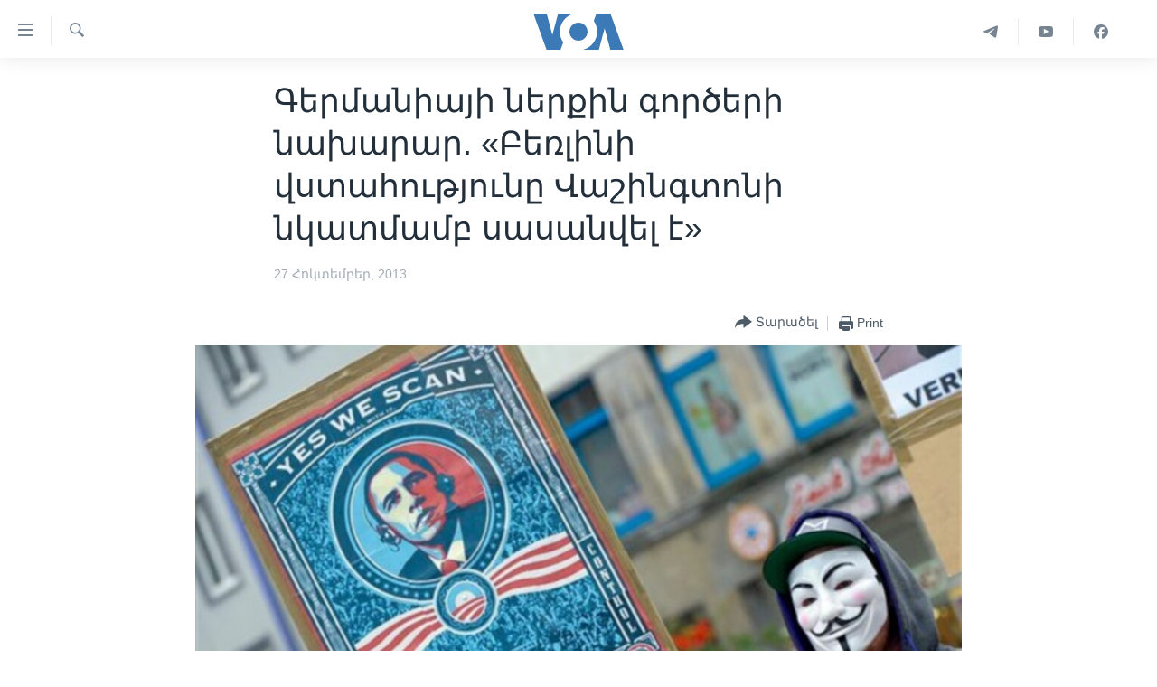

--- FILE ---
content_type: text/html; charset=utf-8
request_url: https://www.amerikayidzayn.com/a/germany-sharpens-us-spying-criticism/1777950.html
body_size: 9710
content:

<!DOCTYPE html>
<html lang="hy" dir="ltr" class="no-js">
<head>
<link href="/Content/responsive/VOA/hy-AM-VOA/VOA-hy-AM-VOA.css?&amp;av=0.0.0.0&amp;cb=310" rel="stylesheet"/>
<script src="https://tags.amerikayidzayn.com/voa-pangea/prod/utag.sync.js"></script> <script type='text/javascript' src='https://www.youtube.com/iframe_api' async></script>
<script type="text/javascript">
//a general 'js' detection, must be on top level in <head>, due to CSS performance
document.documentElement.className = "js";
var cacheBuster = "310";
var appBaseUrl = "/";
var imgEnhancerBreakpoints = [0, 144, 256, 408, 650, 1023, 1597];
var isLoggingEnabled = false;
var isPreviewPage = false;
var isLivePreviewPage = false;
if (!isPreviewPage) {
window.RFE = window.RFE || {};
window.RFE.cacheEnabledByParam = window.location.href.indexOf('nocache=1') === -1;
const url = new URL(window.location.href);
const params = new URLSearchParams(url.search);
// Remove the 'nocache' parameter
params.delete('nocache');
// Update the URL without the 'nocache' parameter
url.search = params.toString();
window.history.replaceState(null, '', url.toString());
} else {
window.addEventListener('load', function() {
const links = window.document.links;
for (let i = 0; i < links.length; i++) {
links[i].href = '#';
links[i].target = '_self';
}
})
}
// Iframe & Embed detection
var embedProperties = {};
try {
// Reliable way to check if we are in an iframe.
var isIframe = window.self !== window.top;
embedProperties.is_iframe = isIframe;
if (!isIframe) {
embedProperties.embed_context = "main";
} else {
// We are in an iframe. Let's try to access the parent.
// This access will only fail with strict cross-origin (without document.domain).
var parentLocation = window.top.location;
// The access succeeded. Now we explicitly compare the hostname.
if (window.location.hostname === parentLocation.hostname) {
embedProperties.embed_context = "embed_self";
} else {
// Hostname is different (e.g. different subdomain with document.domain)
embedProperties.embed_context = "embed_cross";
}
// Since the access works, we can safely get the details.
embedProperties.url_parent = parentLocation.href;
embedProperties.title_parent = window.top.document.title;
}
} catch (err) {
// We are in an iframe, and an error occurred, probably due to cross-origin restrictions.
embedProperties.is_iframe = true;
embedProperties.embed_context = "embed_cross";
// We cannot access the properties of window.top.
// `document.referrer` can sometimes provide the URL of the parent page.
// It is not 100% reliable, but it is the best we can do in this situation.
embedProperties.url_parent = document.referrer || null;
embedProperties.title_parent = null; // We can't get to the title in a cross-origin scenario.
}
var pwaEnabled = false;
var swCacheDisabled;
</script>
<meta charset="utf-8" />
<title>Գերմանիայի ներքին գործերի նախարար. &#171;Բեռլինի վստահությունը Վաշինգտոնի նկատմամբ սասանվել է&#187;</title>
<meta name="description" content="&#171;Bild am Sonntag&#187; պարբերականի համաձայն, ԱՄՆ-ի նախագահ Բարաք Օբամային ԱԱԳ-ը դեռևս 2010 թվականին էր ներկայացրել զեկույց կանցլեր Մերքելի հեռախուսազանգերի գաղտնալսումն իրականացնելու վերաբերյալ" />
<meta name="keywords" content="Germany, ամն, ամերիկայի ձայն, voa, usa, գերմանիա, Merkel, կանցլեր, մերքել, գաղտնալսումներ, chancellor, spying, wiretapping, քննադատություն, ներքին գործերի նախագարար" />
<meta name="viewport" content="width=device-width, initial-scale=1.0" />
<meta http-equiv="X-UA-Compatible" content="IE=edge" />
<meta name="robots" content="max-image-preview:large"><meta property="fb:pages" content="257834634268733" />
<meta name="msvalidate.01" content="3286EE554B6F672A6F2E608C02343C0E" /><meta name="yandex-verification" content="7b762fd1138c5e01" />
<link href="https://www.amerikayidzayn.com/a/germany-sharpens-us-spying-criticism/1777950.html" rel="canonical" />
<meta name="apple-mobile-web-app-title" content="&#171;Ամերիկայի Ձայն&#187;" />
<meta name="apple-mobile-web-app-status-bar-style" content="black" />
<meta name="apple-itunes-app" content="app-id=632618796, app-argument=//1777950.ltr" />
<meta content="Գերմանիայի ներքին գործերի նախարար. «Բեռլինի վստահությունը Վաշինգտոնի նկատմամբ սասանվել է»" property="og:title" />
<meta content="«Bild am Sonntag» պարբերականի համաձայն, ԱՄՆ-ի նախագահ Բարաք Օբամային ԱԱԳ-ը դեռևս 2010 թվականին էր ներկայացրել զեկույց կանցլեր Մերքելի հեռախուսազանգերի գաղտնալսումն իրականացնելու վերաբերյալ" property="og:description" />
<meta content="article" property="og:type" />
<meta content="https://www.amerikayidzayn.com/a/germany-sharpens-us-spying-criticism/1777950.html" property="og:url" />
<meta content="«Ամերիկայի Ձայն»" property="og:site_name" />
<meta content="https://www.facebook.com/pages/%D4%B1%D5%B4%D5%A5%D6%80%D5%AB%D5%AF%D5%A1%D5%B5%D5%AB-%D5%81%D5%A1%D5%B5%D5%B6/257834634268733" property="article:publisher" />
<meta content="https://gdb.voanews.com/61897ecc-bac2-4cbd-a83d-67977500cf80_cx0_cy4_cw0_w1200_h630.jpg" property="og:image" />
<meta content="1200" property="og:image:width" />
<meta content="630" property="og:image:height" />
<meta content="1279821722105030" property="fb:app_id" />
<meta content="summary_large_image" name="twitter:card" />
<meta content="@voaarmenian" name="twitter:site" />
<meta content="https://gdb.voanews.com/61897ecc-bac2-4cbd-a83d-67977500cf80_cx0_cy4_cw0_w1200_h630.jpg" name="twitter:image" />
<meta content="Գերմանիայի ներքին գործերի նախարար. «Բեռլինի վստահությունը Վաշինգտոնի նկատմամբ սասանվել է»" name="twitter:title" />
<meta content="«Bild am Sonntag» պարբերականի համաձայն, ԱՄՆ-ի նախագահ Բարաք Օբամային ԱԱԳ-ը դեռևս 2010 թվականին էր ներկայացրել զեկույց կանցլեր Մերքելի հեռախուսազանգերի գաղտնալսումն իրականացնելու վերաբերյալ" name="twitter:description" />
<link rel="amphtml" href="https://www.amerikayidzayn.com/amp/germany-sharpens-us-spying-criticism/1777950.html" />
<script type="application/ld+json">{"articleSection":"","isAccessibleForFree":true,"headline":"Գերմանիայի ներքին գործերի նախարար. «Բեռլինի վստահությունը Վաշինգտոնի նկատմամբ սասանվել է»","inLanguage":"hy-AM-VOA","keywords":"Germany, ամն, ամերիկայի ձայն, voa, usa, գերմանիա, Merkel, կանցլեր, մերքել, գաղտնալսումներ, chancellor, spying, wiretapping, քննադատություն, ներքին գործերի նախագարար","author":{"@type":"Person","name":"VOA"},"datePublished":"2013-10-27 14:41:46Z","dateModified":"2013-10-27 14:48:46Z","publisher":{"logo":{"width":512,"height":220,"@type":"ImageObject","url":"https://www.amerikayidzayn.com/Content/responsive/VOA/hy-AM-VOA/img/logo.png"},"@type":"NewsMediaOrganization","url":"https://www.amerikayidzayn.com","sameAs":["https://www.facebook.com/amerikayidzayn","https://www.instagram.com/amerikayidzayn/","https://www.youtube.com/c/Amerikayidzayn","https://t.me/Amerikayidzayn"],"name":"«Ամերիկայի Ձայն»","alternateName":""},"@context":"https://schema.org","@type":"NewsArticle","mainEntityOfPage":"https://www.amerikayidzayn.com/a/germany-sharpens-us-spying-criticism/1777950.html","url":"https://www.amerikayidzayn.com/a/germany-sharpens-us-spying-criticism/1777950.html","description":"«Bild am Sonntag» պարբերականի համաձայն, ԱՄՆ-ի նախագահ Բարաք Օբամային ԱԱԳ-ը դեռևս 2010 թվականին էր ներկայացրել զեկույց կանցլեր Մերքելի հեռախուսազանգերի գաղտնալսումն իրականացնելու վերաբերյալ","image":{"width":1080,"height":608,"@type":"ImageObject","url":"https://gdb.voanews.com/61897ecc-bac2-4cbd-a83d-67977500cf80_cx0_cy4_cw0_w1080_h608.jpg"},"name":"Գերմանիայի ներքին գործերի նախարար. «Բեռլինի վստահությունը Վաշինգտոնի նկատմամբ սասանվել է»"}</script>
<script src="/Scripts/responsive/infographics.b?v=dVbZ-Cza7s4UoO3BqYSZdbxQZVF4BOLP5EfYDs4kqEo1&amp;av=0.0.0.0&amp;cb=310"></script>
<script src="/Scripts/responsive/loader.b?v=C-JLefdHQ4ECvt5x4bMsJCTq2VRkcN8JUkP-IB-DzAI1&amp;av=0.0.0.0&amp;cb=310"></script>
<link rel="icon" type="image/svg+xml" href="/Content/responsive/VOA/img/webApp/favicon.svg" />
<link rel="alternate icon" href="/Content/responsive/VOA/img/webApp/favicon.ico" />
<link rel="apple-touch-icon" sizes="152x152" href="/Content/responsive/VOA/img/webApp/ico-152x152.png" />
<link rel="apple-touch-icon" sizes="144x144" href="/Content/responsive/VOA/img/webApp/ico-144x144.png" />
<link rel="apple-touch-icon" sizes="114x114" href="/Content/responsive/VOA/img/webApp/ico-114x114.png" />
<link rel="apple-touch-icon" sizes="72x72" href="/Content/responsive/VOA/img/webApp/ico-72x72.png" />
<link rel="apple-touch-icon-precomposed" href="/Content/responsive/VOA/img/webApp/ico-57x57.png" />
<link rel="icon" sizes="192x192" href="/Content/responsive/VOA/img/webApp/ico-192x192.png" />
<link rel="icon" sizes="128x128" href="/Content/responsive/VOA/img/webApp/ico-128x128.png" />
<meta name="msapplication-TileColor" content="#ffffff" />
<meta name="msapplication-TileImage" content="/Content/responsive/VOA/img/webApp/ico-144x144.png" />
<link rel="alternate" type="application/rss+xml" title="VOA - Top Stories [RSS]" href="/api/" />
<link rel="sitemap" type="application/rss+xml" href="/sitemap.xml" />
<script type="text/javascript">
var analyticsData = Object.assign(embedProperties, {url:"https://www.amerikayidzayn.com/a/germany-sharpens-us-spying-criticism/1777950.html",property_id:"451",article_uid:"1777950",page_title:"Գերմանիայի ներքին գործերի նախարար. «Բեռլինի վստահությունը Վաշինգտոնի նկատմամբ սասանվել է»",page_type:"article",content_type:"article",subcontent_type:"article",last_modified:"2013-10-27 14:48:46Z",pub_datetime:"2013-10-27 14:41:46Z",section:"article",english_section:"",byline:"",categories:"",tags:"germany;ամն;ամերիկայի ձայն;voa;usa;գերմանիա;merkel;կանցլեր;մերքել;գաղտնալսումներ;chancellor;spying;wiretapping;քննադատություն;ներքին գործերի նախագարար",domain:"www.amerikayidzayn.com",language:"Armenian",language_service:"VOA Armenian",platform:"web",copied:"no",copied_article:"",copied_title:"",runs_js:"Yes",cms_release:"8.45.0.0.310",enviro_type:"prod",slug:"germany-sharpens-us-spying-criticism",entity:"VOA",short_language_service:"ARM",platform_short:"W",page_name:"Գերմանիայի ներքին գործերի նախարար. «Բեռլինի վստահությունը Վաշինգտոնի նկատմամբ սասանվել է»"});
// Push Analytics data as GTM message (without "event" attribute and before GTM initialization)
window.dataLayer = window.dataLayer || [];
window.dataLayer.push(analyticsData);
</script>
<script type="text/javascript" data-cookiecategory="analytics">
var gtmEventObject = {event: 'page_meta_ready'};window.dataLayer = window.dataLayer || [];window.dataLayer.push(gtmEventObject);
var renderGtm = "true";
if (renderGtm === "true") {
(function(w,d,s,l,i){w[l]=w[l]||[];w[l].push({'gtm.start':new Date().getTime(),event:'gtm.js'});var f=d.getElementsByTagName(s)[0],j=d.createElement(s),dl=l!='dataLayer'?'&l='+l:'';j.async=true;j.src='//www.googletagmanager.com/gtm.js?id='+i+dl;f.parentNode.insertBefore(j,f);})(window,document,'script','dataLayer','GTM-N8MP7P');
}
</script>
</head>
<body class=" nav-no-loaded cc_theme pg-article pg-article--single-column print-lay-article use-sticky-share nojs-images ">
<noscript><iframe src="https://www.googletagmanager.com/ns.html?id=GTM-N8MP7P" height="0" width="0" style="display:none;visibility:hidden"></iframe></noscript> <script type="text/javascript" data-cookiecategory="analytics">
var gtmEventObject = {event: 'page_meta_ready'};window.dataLayer = window.dataLayer || [];window.dataLayer.push(gtmEventObject);
var renderGtm = "true";
if (renderGtm === "true") {
(function(w,d,s,l,i){w[l]=w[l]||[];w[l].push({'gtm.start':new Date().getTime(),event:'gtm.js'});var f=d.getElementsByTagName(s)[0],j=d.createElement(s),dl=l!='dataLayer'?'&l='+l:'';j.async=true;j.src='//www.googletagmanager.com/gtm.js?id='+i+dl;f.parentNode.insertBefore(j,f);})(window,document,'script','dataLayer','GTM-N8MP7P');
}
</script>
<!--Analytics tag js version start-->
<script type="text/javascript" data-cookiecategory="analytics">
var utag_data = Object.assign({}, analyticsData, {pub_year:"2013",pub_month:"10",pub_day:"27",pub_hour:"14",pub_weekday:"Sunday"});
if(typeof(TealiumTagFrom)==='function' && typeof(TealiumTagSearchKeyword)==='function') {
var utag_from=TealiumTagFrom();var utag_searchKeyword=TealiumTagSearchKeyword();
if(utag_searchKeyword!=null && utag_searchKeyword!=='' && utag_data["search_keyword"]==null) utag_data["search_keyword"]=utag_searchKeyword;if(utag_from!=null && utag_from!=='') utag_data["from"]=TealiumTagFrom();}
if(window.top!== window.self&&utag_data.page_type==="snippet"){utag_data.page_type = 'iframe';}
try{if(window.top!==window.self&&window.self.location.hostname===window.top.location.hostname){utag_data.platform = 'self-embed';utag_data.platform_short = 'se';}}catch(e){if(window.top!==window.self&&window.self.location.search.includes("platformType=self-embed")){utag_data.platform = 'cross-promo';utag_data.platform_short = 'cp';}}
(function(a,b,c,d){ a="https://tags.amerikayidzayn.com/voa-pangea/prod/utag.js"; b=document;c="script";d=b.createElement(c);d.src=a;d.type="text/java"+c;d.async=true; a=b.getElementsByTagName(c)[0];a.parentNode.insertBefore(d,a); })();
</script>
<!--Analytics tag js version end-->
<!-- Analytics tag management NoScript -->
<noscript>
<img style="position: absolute; border: none;" src="https://ssc.amerikayidzayn.com/b/ss/bbgprod,bbgentityvoa/1/G.4--NS/685040765?pageName=voa%3aarm%3aw%3aarticle%3a%d4%b3%d5%a5%d6%80%d5%b4%d5%a1%d5%b6%d5%ab%d5%a1%d5%b5%d5%ab%20%d5%b6%d5%a5%d6%80%d6%84%d5%ab%d5%b6%20%d5%a3%d5%b8%d6%80%d5%ae%d5%a5%d6%80%d5%ab%20%d5%b6%d5%a1%d5%ad%d5%a1%d6%80%d5%a1%d6%80.%20%c2%ab%d4%b2%d5%a5%d5%bc%d5%ac%d5%ab%d5%b6%d5%ab%20%d5%be%d5%bd%d5%bf%d5%a1%d5%b0%d5%b8%d6%82%d5%a9%d5%b5%d5%b8%d6%82%d5%b6%d5%a8%20%d5%8e%d5%a1%d5%b7%d5%ab%d5%b6%d5%a3%d5%bf%d5%b8%d5%b6%d5%ab%20%d5%b6%d5%af%d5%a1%d5%bf%d5%b4%d5%a1%d5%b4%d5%a2%20%d5%bd%d5%a1%d5%bd%d5%a1%d5%b6%d5%be%d5%a5%d5%ac%20%d5%a7%c2%bb&amp;c6=%d4%b3%d5%a5%d6%80%d5%b4%d5%a1%d5%b6%d5%ab%d5%a1%d5%b5%d5%ab%20%d5%b6%d5%a5%d6%80%d6%84%d5%ab%d5%b6%20%d5%a3%d5%b8%d6%80%d5%ae%d5%a5%d6%80%d5%ab%20%d5%b6%d5%a1%d5%ad%d5%a1%d6%80%d5%a1%d6%80.%20%c2%ab%d4%b2%d5%a5%d5%bc%d5%ac%d5%ab%d5%b6%d5%ab%20%d5%be%d5%bd%d5%bf%d5%a1%d5%b0%d5%b8%d6%82%d5%a9%d5%b5%d5%b8%d6%82%d5%b6%d5%a8%20%d5%8e%d5%a1%d5%b7%d5%ab%d5%b6%d5%a3%d5%bf%d5%b8%d5%b6%d5%ab%20%d5%b6%d5%af%d5%a1%d5%bf%d5%b4%d5%a1%d5%b4%d5%a2%20%d5%bd%d5%a1%d5%bd%d5%a1%d5%b6%d5%be%d5%a5%d5%ac%20%d5%a7%c2%bb&amp;v36=8.45.0.0.310&amp;v6=D=c6&amp;g=https%3a%2f%2fwww.amerikayidzayn.com%2fa%2fgermany-sharpens-us-spying-criticism%2f1777950.html&amp;c1=D=g&amp;v1=D=g&amp;events=event1,event52&amp;c16=voa%20armenian&amp;v16=D=c16&amp;ch=article&amp;c15=armenian&amp;v15=D=c15&amp;c4=article&amp;v4=D=c4&amp;c14=1777950&amp;v14=D=c14&amp;v20=no&amp;c17=web&amp;v17=D=c17&amp;mcorgid=518abc7455e462b97f000101%40adobeorg&amp;server=www.amerikayidzayn.com&amp;pageType=D=c4&amp;ns=bbg&amp;v29=D=server&amp;v25=voa&amp;v30=451&amp;v105=D=User-Agent " alt="analytics" width="1" height="1" /></noscript>
<!-- End of Analytics tag management NoScript -->
<!--*** Accessibility links - For ScreenReaders only ***-->
<section>
<div class="sr-only">
<h2>Մատչելի հղումներ</h2>
<ul>
<li><a href="#content" data-disable-smooth-scroll="1">անցնել հիմնական բովանդակությանը</a></li>
<li><a href="#navigation" data-disable-smooth-scroll="1">անցնել հիմնական բովանդակությանը</a></li>
<li><a href="#txtHeaderSearch" data-disable-smooth-scroll="1">հիմնական բովանդակություն</a></li>
</ul>
</div>
</section>
<div dir="ltr">
<div id="page">
<aside>
<div class="c-lightbox overlay-modal">
<div class="c-lightbox__intro">
<h2 class="c-lightbox__intro-title"></h2>
<button class="btn btn--rounded c-lightbox__btn c-lightbox__intro-next" title="Հաջորդ">
<span class="ico ico--rounded ico-chevron-forward"></span>
<span class="sr-only">Հաջորդ</span>
</button>
</div>
<div class="c-lightbox__nav">
<button class="btn btn--rounded c-lightbox__btn c-lightbox__btn--close" title="Փակել">
<span class="ico ico--rounded ico-close"></span>
<span class="sr-only">Փակել</span>
</button>
<button class="btn btn--rounded c-lightbox__btn c-lightbox__btn--prev" title="Նախորդ">
<span class="ico ico--rounded ico-chevron-backward"></span>
<span class="sr-only">Նախորդ</span>
</button>
<button class="btn btn--rounded c-lightbox__btn c-lightbox__btn--next" title="Հաջորդ">
<span class="ico ico--rounded ico-chevron-forward"></span>
<span class="sr-only">Հաջորդ</span>
</button>
</div>
<div class="c-lightbox__content-wrap">
<figure class="c-lightbox__content">
<span class="c-spinner c-spinner--lightbox">
<img src="/Content/responsive/img/player-spinner.png"
alt="please wait"
title="please wait" />
</span>
<div class="c-lightbox__img">
<div class="thumb">
<img src="" alt="" />
</div>
</div>
<figcaption>
<div class="c-lightbox__info c-lightbox__info--foot">
<span class="c-lightbox__counter"></span>
<span class="caption c-lightbox__caption"></span>
</div>
</figcaption>
</figure>
</div>
<div class="hidden">
<div class="content-advisory__box content-advisory__box--lightbox">
<span class="content-advisory__box-text">This image contains sensitive content which some people may find offensive or disturbing.</span>
<button class="btn btn--transparent content-advisory__box-btn m-t-md" value="text" type="button">
<span class="btn__text">
Click to reveal
</span>
</button>
</div>
</div>
</div>
<div class="print-dialogue">
<div class="container">
<h3 class="print-dialogue__title section-head">Print Options:</h3>
<div class="print-dialogue__opts">
<ul class="print-dialogue__opt-group">
<li class="form__group form__group--checkbox">
<input class="form__check " id="checkboxImages" name="checkboxImages" type="checkbox" checked="checked" />
<label for="checkboxImages" class="form__label m-t-md">Images</label>
</li>
<li class="form__group form__group--checkbox">
<input class="form__check " id="checkboxMultimedia" name="checkboxMultimedia" type="checkbox" checked="checked" />
<label for="checkboxMultimedia" class="form__label m-t-md">Multimedia</label>
</li>
</ul>
<ul class="print-dialogue__opt-group">
<li class="form__group form__group--checkbox">
<input class="form__check " id="checkboxEmbedded" name="checkboxEmbedded" type="checkbox" checked="checked" />
<label for="checkboxEmbedded" class="form__label m-t-md">Embedded Content</label>
</li>
<li class="form__group form__group--checkbox">
<input class="form__check " id="checkboxComments" name="checkboxComments" type="checkbox" />
<label for="checkboxComments" class="form__label m-t-md">Comments</label>
</li>
</ul>
</div>
<div class="print-dialogue__buttons">
<button class="btn btn--secondary close-button" type="button" title="Դադարեցնել">
<span class="btn__text ">Դադարեցնել</span>
</button>
<button class="btn btn-cust-print m-l-sm" type="button" title="Print">
<span class="btn__text ">Print</span>
</button>
</div>
</div>
</div>
<div class="ctc-message pos-fix">
<div class="ctc-message__inner">Link has been copied to clipboard</div>
</div>
</aside>
<div class="hdr-20 hdr-20--big">
<div class="hdr-20__inner">
<div class="hdr-20__max pos-rel">
<div class="hdr-20__side hdr-20__side--primary d-flex">
<label data-for="main-menu-ctrl" data-switcher-trigger="true" data-switch-target="main-menu-ctrl" class="burger hdr-trigger pos-rel trans-trigger" data-trans-evt="click" data-trans-id="menu">
<span class="ico ico-close hdr-trigger__ico hdr-trigger__ico--close burger__ico burger__ico--close"></span>
<span class="ico ico-menu hdr-trigger__ico hdr-trigger__ico--open burger__ico burger__ico--open"></span>
</label>
<div class="menu-pnl pos-fix trans-target" data-switch-target="main-menu-ctrl" data-trans-id="menu">
<div class="menu-pnl__inner">
<nav class="main-nav menu-pnl__item menu-pnl__item--first">
<ul class="main-nav__list accordeon" data-analytics-tales="false" data-promo-name="link" data-location-name="nav,secnav">
<li class="main-nav__item">
<a class="main-nav__item-name main-nav__item-name--link" href="http://m.amerikayidzayn.com/" title="ԳԼԽԱՎՈՐ ԷՋ" >ԳԼԽԱՎՈՐ ԷՋ</a>
</li>
<li class="main-nav__item">
<a class="main-nav__item-name main-nav__item-name--link" href="/p/7726.html" title="ԼՈՒՐԵՐ" data-item-name="news" >ԼՈՒՐԵՐ</a>
</li>
<li class="main-nav__item">
<a class="main-nav__item-name main-nav__item-name--link" href="/p/7523.html" title="ՍՓՅՈՒՌՔ" data-item-name="diaspora" >ՍՓՅՈՒՌՔ</a>
</li>
<li class="main-nav__item">
<a class="main-nav__item-name main-nav__item-name--link" href="/p/5920.html" title="ՏԵՍԱՆՅՈՒԹԵՐ" data-item-name="all-videos-by-topics" >ՏԵՍԱՆՅՈՒԹԵՐ</a>
</li>
<li class="main-nav__item accordeon__item" data-switch-target="menu-item-1918">
<label class="main-nav__item-name main-nav__item-name--label accordeon__control-label" data-switcher-trigger="true" data-for="menu-item-1918">
Ֆիլմեր
<span class="ico ico-chevron-down main-nav__chev"></span>
</label>
<div class="main-nav__sub-list">
<a class="main-nav__item-name main-nav__item-name--link main-nav__item-name--sub" href="/p/6916.html" title="Ֆիլմեր" data-item-name="films" >Ֆիլմեր</a>
<a class="main-nav__item-name main-nav__item-name--link main-nav__item-name--sub" href="/p/7661.html" title="In English" data-item-name="in-english" >In English</a>
</div>
</li>
<li class="main-nav__item accordeon__item" data-switch-target="menu-item-1274">
<label class="main-nav__item-name main-nav__item-name--label accordeon__control-label" data-switcher-trigger="true" data-for="menu-item-1274">
ՄԵՐ ՄԱՍԻՆ
<span class="ico ico-chevron-down main-nav__chev"></span>
</label>
<div class="main-nav__sub-list">
<a class="main-nav__item-name main-nav__item-name--link main-nav__item-name--sub" href="/p/5187.html" title="ՄԵՐ ՄԱՍԻՆ" data-item-name="about-responsive" >ՄԵՐ ՄԱՍԻՆ</a>
<a class="main-nav__item-name main-nav__item-name--link main-nav__item-name--sub" href="/p/5186.html" title="&#171;Ամերիկայի Ձայն&#187;-ի կանոնադրություն" data-item-name="voa-charter-responsive" >&#171;Ամերիկայի Ձայն&#187;-ի կանոնադրություն</a>
<a class="main-nav__item-name main-nav__item-name--link main-nav__item-name--sub" href="/p/3814.html" title="ԿԱՊ ՄԵԶ ՀԵՏ" data-item-name="contact-us-section" >ԿԱՊ ՄԵԶ ՀԵՏ</a>
</div>
</li>
<li class="main-nav__item">
<a class="main-nav__item-name main-nav__item-name--link" href="/p/8539.html" title="Ուկրաինական պատերազմ" data-item-name="ukraine-war" >Ուկրաինական պատերազմ</a>
</li>
</ul>
</nav>
<div class="menu-pnl__item">
<a href="https://learningenglish.voanews.com/" class="menu-pnl__item-link" alt="Learning English">Learning English</a>
</div>
<div class="menu-pnl__item menu-pnl__item--social">
<h5 class="menu-pnl__sub-head">Հետեւեք մեզ</h5>
<a href="https://www.facebook.com/amerikayidzayn" title="Հետևեք մեզ Facebook-ում" data-analytics-text="follow_on_facebook" class="btn btn--rounded btn--social-inverted menu-pnl__btn js-social-btn btn-facebook" target="_blank" rel="noopener">
<span class="ico ico-facebook-alt ico--rounded"></span>
</a>
<a href="https://www.youtube.com/c/Amerikayidzayn" title="Հետևեք մեզ Youtube-ում" data-analytics-text="follow_on_youtube" class="btn btn--rounded btn--social-inverted menu-pnl__btn js-social-btn btn-youtube" target="_blank" rel="noopener">
<span class="ico ico-youtube ico--rounded"></span>
</a>
</div>
<div class="menu-pnl__item">
<a href="/navigation/allsites" class="menu-pnl__item-link">
<span class="ico ico-languages "></span>
Լեզուներ
</a>
</div>
</div>
</div>
<label data-for="top-search-ctrl" data-switcher-trigger="true" data-switch-target="top-search-ctrl" class="top-srch-trigger hdr-trigger">
<span class="ico ico-close hdr-trigger__ico hdr-trigger__ico--close top-srch-trigger__ico top-srch-trigger__ico--close"></span>
<span class="ico ico-search hdr-trigger__ico hdr-trigger__ico--open top-srch-trigger__ico top-srch-trigger__ico--open"></span>
</label>
<div class="srch-top srch-top--in-header" data-switch-target="top-search-ctrl">
<div class="container">
<form action="/s" class="srch-top__form srch-top__form--in-header" id="form-topSearchHeader" method="get" role="search"><label for="txtHeaderSearch" class="sr-only">Որոնել</label>
<input type="text" id="txtHeaderSearch" name="k" placeholder="Որոնել" accesskey="s" value="" class="srch-top__input analyticstag-event" onkeydown="if (event.keyCode === 13) { FireAnalyticsTagEventOnSearch('search', $dom.get('#txtHeaderSearch')[0].value) }" />
<button title="Որոնել" type="submit" class="btn btn--top-srch analyticstag-event" onclick="FireAnalyticsTagEventOnSearch('search', $dom.get('#txtHeaderSearch')[0].value) ">
<span class="ico ico-search"></span>
</button></form>
</div>
</div>
<a href="/" class="main-logo-link">
<img src="/Content/responsive/VOA/hy-AM-VOA/img/logo-compact.svg?cb=310" class="main-logo main-logo--comp" alt="site logo">
<img src="/Content/responsive/VOA/hy-AM-VOA/img/logo.svg?cb=310" class="main-logo main-logo--big" alt="site logo">
</a>
</div>
<div class="hdr-20__side hdr-20__side--secondary d-flex">
<a href="https://www.facebook.com/amerikayidzayn/" title="Facebook" class="hdr-20__secondary-item" data-item-name="custom1">
<span class="ico-custom ico-custom--1 hdr-20__secondary-icon"></span>
</a>
<a href="https://www.youtube.com/user/armvoa" title="YouTube" class="hdr-20__secondary-item" data-item-name="custom2">
<span class="ico-custom ico-custom--2 hdr-20__secondary-icon"></span>
</a>
<a href="https://t.me/Amerikayidzayn" title="Telegram" class="hdr-20__secondary-item" data-item-name="custom3">
<span class="ico-custom ico-custom--3 hdr-20__secondary-icon"></span>
</a>
<a href="/s" title="Որոնել" class="hdr-20__secondary-item hdr-20__secondary-item--search" data-item-name="search">
<span class="ico ico-search hdr-20__secondary-icon hdr-20__secondary-icon--search"></span>
</a>
<div class="srch-bottom">
<form action="/s" class="srch-bottom__form d-flex" id="form-bottomSearch" method="get" role="search"><label for="txtSearch" class="sr-only">Որոնել</label>
<input type="search" id="txtSearch" name="k" placeholder="Որոնել" accesskey="s" value="" class="srch-bottom__input analyticstag-event" onkeydown="if (event.keyCode === 13) { FireAnalyticsTagEventOnSearch('search', $dom.get('#txtSearch')[0].value) }" />
<button title="Որոնել" type="submit" class="btn btn--bottom-srch analyticstag-event" onclick="FireAnalyticsTagEventOnSearch('search', $dom.get('#txtSearch')[0].value) ">
<span class="ico ico-search"></span>
</button></form>
</div>
</div>
<img src="/Content/responsive/VOA/hy-AM-VOA/img/logo-print.gif?cb=310" class="logo-print" loading="lazy" alt="site logo">
<img src="/Content/responsive/VOA/hy-AM-VOA/img/logo-print_color.png?cb=310" class="logo-print logo-print--color" loading="lazy" alt="site logo">
</div>
</div>
</div>
<script>
if (document.body.className.indexOf('pg-home') > -1) {
var nav2In = document.querySelector('.hdr-20__inner');
var nav2Sec = document.querySelector('.hdr-20__side--secondary');
var secStyle = window.getComputedStyle(nav2Sec);
if (nav2In && window.pageYOffset < 150 && secStyle['position'] !== 'fixed') {
nav2In.classList.add('hdr-20__inner--big')
}
}
</script>
<div class="c-hlights c-hlights--breaking c-hlights--no-item" data-hlight-display="mobile,desktop">
<div class="c-hlights__wrap container p-0">
<div class="c-hlights__nav">
<a role="button" href="#" title="Նախորդ">
<span class="ico ico-chevron-backward m-0"></span>
<span class="sr-only">Նախորդ</span>
</a>
<a role="button" href="#" title="Հաջորդ">
<span class="ico ico-chevron-forward m-0"></span>
<span class="sr-only">Հաջորդ</span>
</a>
</div>
<span class="c-hlights__label">
<span class="">Breaking News</span>
<span class="switcher-trigger">
<label data-for="more-less-1" data-switcher-trigger="true" class="switcher-trigger__label switcher-trigger__label--more p-b-0" title="Ցույց տալ ավելին">
<span class="ico ico-chevron-down"></span>
</label>
<label data-for="more-less-1" data-switcher-trigger="true" class="switcher-trigger__label switcher-trigger__label--less p-b-0" title="Show less">
<span class="ico ico-chevron-up"></span>
</label>
</span>
</span>
<ul class="c-hlights__items switcher-target" data-switch-target="more-less-1">
</ul>
</div>
</div> <div id="content">
<main class="container">
<div class="hdr-container">
<div class="row">
<div class="col-xs-12 col-sm-12 col-md-10 col-md-offset-1">
<div class="row">
<div class="col-category col-xs-12 col-md-8 col-md-offset-2"></div><div class="col-title col-xs-12 col-md-8 col-md-offset-2"> <h1 class="title pg-title">
Գերմանիայի ներքին գործերի նախարար. &#171;Բեռլինի վստահությունը Վաշինգտոնի նկատմամբ սասանվել է&#187;
</h1>
</div><div class="col-publishing-details col-xs-12 col-md-8 col-md-offset-2"> <div class="publishing-details ">
<div class="published">
<span class="date" >
<time pubdate="pubdate" datetime="2013-10-27T18:41:46+04:00">
27 Հոկտեմբեր, 2013
</time>
</span>
</div>
</div>
</div><div class="col-xs-12 col-md-8 col-md-offset-2"> <div class="col-article-tools pos-rel article-share">
<div class="col-article-tools__end">
<div class="share--box">
<div class="sticky-share-container" style="display:none">
<div class="container">
<a href="https://www.amerikayidzayn.com" id="logo-sticky-share">&nbsp;</a>
<div class="pg-title pg-title--sticky-share">
Գերմանիայի ներքին գործերի նախարար. &#171;Բեռլինի վստահությունը Վաշինգտոնի նկատմամբ սասանվել է&#187;
</div>
<div class="sticked-nav-actions">
<!--This part is for sticky navigation display-->
<p class="buttons link-content-sharing p-0 ">
<button class="btn btn--link btn-content-sharing p-t-0 " id="btnContentSharing" value="text" role="Button" type="" title="More options">
<span class="ico ico-share ico--l"></span>
<span class="btn__text ">
Տարածել
</span>
</button>
</p>
<aside class="content-sharing js-content-sharing js-content-sharing--apply-sticky content-sharing--sticky"
role="complementary"
data-share-url="https://www.amerikayidzayn.com/a/germany-sharpens-us-spying-criticism/1777950.html" data-share-title="Գերմանիայի ներքին գործերի նախարար. &#171;Բեռլինի վստահությունը Վաշինգտոնի նկատմամբ սասանվել է&#187;" data-share-text="&#171;Bild am Sonntag&#187; պարբերականի համաձայն, ԱՄՆ-ի նախագահ Բարաք Օբամային ԱԱԳ-ը դեռևս 2010 թվականին էր ներկայացրել զեկույց կանցլեր Մերքելի հեռախուսազանգերի գաղտնալսումն իրականացնելու վերաբերյալ">
<div class="content-sharing__popover">
<h6 class="content-sharing__title">Տարածել</h6>
<button href="#close" id="btnCloseSharing" class="btn btn--text-like content-sharing__close-btn">
<span class="ico ico-close ico--l"></span>
</button>
<ul class="content-sharing__list">
<li class="content-sharing__item">
<div class="ctc ">
<input type="text" class="ctc__input" readonly="readonly">
<a href="" js-href="https://www.amerikayidzayn.com/a/germany-sharpens-us-spying-criticism/1777950.html" class="content-sharing__link ctc__button">
<span class="ico ico-copy-link ico--rounded ico--s"></span>
<span class="content-sharing__link-text">Copy link</span>
</a>
</div>
</li>
<li class="content-sharing__item">
<a href="https://facebook.com/sharer.php?u=https%3a%2f%2fwww.amerikayidzayn.com%2fa%2fgermany-sharpens-us-spying-criticism%2f1777950.html"
data-analytics-text="share_on_facebook"
title="Facebook" target="_blank"
class="content-sharing__link js-social-btn">
<span class="ico ico-facebook ico--rounded ico--s"></span>
<span class="content-sharing__link-text">Facebook</span>
</a>
</li>
<li class="content-sharing__item">
<a href="https://twitter.com/share?url=https%3a%2f%2fwww.amerikayidzayn.com%2fa%2fgermany-sharpens-us-spying-criticism%2f1777950.html&amp;text=%d4%b3%d5%a5%d6%80%d5%b4%d5%a1%d5%b6%d5%ab%d5%a1%d5%b5%d5%ab+%d5%b6%d5%a5%d6%80%d6%84%d5%ab%d5%b6+%d5%a3%d5%b8%d6%80%d5%ae%d5%a5%d6%80%d5%ab+%d5%b6%d5%a1%d5%ad%d5%a1%d6%80%d5%a1%d6%80.+%c2%ab%d4%b2%d5%a5%d5%bc%d5%ac%d5%ab%d5%b6%d5%ab+%d5%be%d5%bd%d5%bf%d5%a1%d5%b0%d5%b8%d6%82%d5%a9%d5%b5%d5%b8%d6%82%d5%b6%d5%a8+%d5%8e%d5%a1%d5%b7%d5%ab%d5%b6%d5%a3%d5%bf%d5%b8%d5%b6%d5%ab+%d5%b6%d5%af%d5%a1%d5%bf%d5%b4%d5%a1%d5%b4%d5%a2+%d5%bd%d5%a1%d5%bd%d5%a1%d5%b6%d5%be%d5%a5%d5%ac+%d5%a7%c2%bb"
data-analytics-text="share_on_twitter"
title="Twitter" target="_blank"
class="content-sharing__link js-social-btn">
<span class="ico ico-twitter ico--rounded ico--s"></span>
<span class="content-sharing__link-text">Twitter</span>
</a>
</li>
<li class="content-sharing__item">
<a href="mailto:?body=https%3a%2f%2fwww.amerikayidzayn.com%2fa%2fgermany-sharpens-us-spying-criticism%2f1777950.html&amp;subject=Գերմանիայի ներքին գործերի նախարար. &#171;Բեռլինի վստահությունը Վաշինգտոնի նկատմամբ սասանվել է&#187;"
title="Email"
class="content-sharing__link ">
<span class="ico ico-email ico--rounded ico--s"></span>
<span class="content-sharing__link-text">Email</span>
</a>
</li>
</ul>
</div>
</aside>
</div>
</div>
</div>
<div class="links">
<p class="buttons link-content-sharing p-0 ">
<button class="btn btn--link btn-content-sharing p-t-0 " id="btnContentSharing" value="text" role="Button" type="" title="More options">
<span class="ico ico-share ico--l"></span>
<span class="btn__text ">
Տարածել
</span>
</button>
</p>
<aside class="content-sharing js-content-sharing " role="complementary"
data-share-url="https://www.amerikayidzayn.com/a/germany-sharpens-us-spying-criticism/1777950.html" data-share-title="Գերմանիայի ներքին գործերի նախարար. &#171;Բեռլինի վստահությունը Վաշինգտոնի նկատմամբ սասանվել է&#187;" data-share-text="&#171;Bild am Sonntag&#187; պարբերականի համաձայն, ԱՄՆ-ի նախագահ Բարաք Օբամային ԱԱԳ-ը դեռևս 2010 թվականին էր ներկայացրել զեկույց կանցլեր Մերքելի հեռախուսազանգերի գաղտնալսումն իրականացնելու վերաբերյալ">
<div class="content-sharing__popover">
<h6 class="content-sharing__title">Տարածել</h6>
<button href="#close" id="btnCloseSharing" class="btn btn--text-like content-sharing__close-btn">
<span class="ico ico-close ico--l"></span>
</button>
<ul class="content-sharing__list">
<li class="content-sharing__item">
<div class="ctc ">
<input type="text" class="ctc__input" readonly="readonly">
<a href="" js-href="https://www.amerikayidzayn.com/a/germany-sharpens-us-spying-criticism/1777950.html" class="content-sharing__link ctc__button">
<span class="ico ico-copy-link ico--rounded ico--l"></span>
<span class="content-sharing__link-text">Copy link</span>
</a>
</div>
</li>
<li class="content-sharing__item">
<a href="https://facebook.com/sharer.php?u=https%3a%2f%2fwww.amerikayidzayn.com%2fa%2fgermany-sharpens-us-spying-criticism%2f1777950.html"
data-analytics-text="share_on_facebook"
title="Facebook" target="_blank"
class="content-sharing__link js-social-btn">
<span class="ico ico-facebook ico--rounded ico--l"></span>
<span class="content-sharing__link-text">Facebook</span>
</a>
</li>
<li class="content-sharing__item">
<a href="https://twitter.com/share?url=https%3a%2f%2fwww.amerikayidzayn.com%2fa%2fgermany-sharpens-us-spying-criticism%2f1777950.html&amp;text=%d4%b3%d5%a5%d6%80%d5%b4%d5%a1%d5%b6%d5%ab%d5%a1%d5%b5%d5%ab+%d5%b6%d5%a5%d6%80%d6%84%d5%ab%d5%b6+%d5%a3%d5%b8%d6%80%d5%ae%d5%a5%d6%80%d5%ab+%d5%b6%d5%a1%d5%ad%d5%a1%d6%80%d5%a1%d6%80.+%c2%ab%d4%b2%d5%a5%d5%bc%d5%ac%d5%ab%d5%b6%d5%ab+%d5%be%d5%bd%d5%bf%d5%a1%d5%b0%d5%b8%d6%82%d5%a9%d5%b5%d5%b8%d6%82%d5%b6%d5%a8+%d5%8e%d5%a1%d5%b7%d5%ab%d5%b6%d5%a3%d5%bf%d5%b8%d5%b6%d5%ab+%d5%b6%d5%af%d5%a1%d5%bf%d5%b4%d5%a1%d5%b4%d5%a2+%d5%bd%d5%a1%d5%bd%d5%a1%d5%b6%d5%be%d5%a5%d5%ac+%d5%a7%c2%bb"
data-analytics-text="share_on_twitter"
title="Twitter" target="_blank"
class="content-sharing__link js-social-btn">
<span class="ico ico-twitter ico--rounded ico--l"></span>
<span class="content-sharing__link-text">Twitter</span>
</a>
</li>
<li class="content-sharing__item">
<a href="mailto:?body=https%3a%2f%2fwww.amerikayidzayn.com%2fa%2fgermany-sharpens-us-spying-criticism%2f1777950.html&amp;subject=Գերմանիայի ներքին գործերի նախարար. &#171;Բեռլինի վստահությունը Վաշինգտոնի նկատմամբ սասանվել է&#187;"
title="Email"
class="content-sharing__link ">
<span class="ico ico-email ico--rounded ico--l"></span>
<span class="content-sharing__link-text">Email</span>
</a>
</li>
</ul>
</div>
</aside>
<p class="link-print hidden-xs buttons p-0">
<button class="btn btn--link btn-print p-t-0" onclick="if (typeof FireAnalyticsTagEvent === 'function') {FireAnalyticsTagEvent({ on_page_event: 'print_story' });}return false" title="(CTRL+P)">
<span class="ico ico-print"></span>
<span class="btn__text">Print</span>
</button>
</p>
</div>
</div>
</div>
</div>
</div><div class="col-multimedia col-xs-12 col-md-10 col-md-offset-1"> <div class="cover-media">
<figure class="media-image js-media-expand">
<div class="img-wrap">
<div class="thumb thumb16_9">
<img src="https://gdb.voanews.com/61897ecc-bac2-4cbd-a83d-67977500cf80_cx0_cy4_cw0_w250_r1_s.jpg" alt="" />
</div>
</div>
</figure>
</div>
</div>
</div>
</div>
</div>
</div>
<div class="body-container">
<div class="row">
<div class="col-xs-12 col-sm-12 col-md-10 col-md-offset-1">
<div class="row">
<div class="col-xs-12 col-sm-12 col-md-8 col-lg-8 col-md-offset-2">
<div class="intro intro--bold" >
<p >&#171;Bild am Sonntag&#187; պարբերականի համաձայն, ԱՄՆ-ի նախագահ Բարաք Օբամային ԱԱԳ-ը դեռևս 2010 թվականին էր ներկայացրել զեկույց կանցլեր Մերքելի հեռախուսազանգերի գաղտնալսումն իրականացնելու վերաբերյալ</p>
</div>
<div id="article-content" class="content-floated-wrap fb-quotable">
<div class="wsw">
Գերմանիայում լույս տեսնող «Bild am Sonntag» պարբերականն այսօր հրապարակել է երկրի ներքին գործերի նախարար Հանս-Պետեր Ֆրիդրիխի խոսքը, որի համաձայն Միացյալ Նահանգներին կողմից կանցլեր Անգելա Մերքելի բջջային հեռախոսազանգերի գաղտնալսման մեղադրանքները «սասանել են Բեռլինի վստահությունը դաշնակից Վաշինգտոնի նկատմամբ»:<br />
<br />
Գերմանիայի ներքին գործերի նախարարը պարբերականին տված հարցազրույցում ասել է, որ «եթե ամերիկացիները Գերմանիայում են իրականացրել բջջային հեռախոսազանգերի գաղտնալսումը, ապա խախտել են Գերմանիայի օրենքը, ինչը Գերմանիայի ինքնիշխանության անընդունելի ոտնահարում է հանդիսանում»:<br />
<br />
Գերմանիայում ԱՄՆ-ի կողմից իրականացված գաղտնալսումների վերաբերյալ իր հոդվածում «Bild am Sonntag»-ը մեջ է բերում իր անունը բացահայտելուց հրաժարված ԱՄՆ-ի ԱԱԳ-ի պաշտոնյաներից մեկի խոսքը, որի համաձայն ԱՄՆ-ի նախագահ Բարաք Օբամային ԱԱԳ-ը դեռևս 2010 թվականին էր ներկայացրել զեկույց կանցլեր Մերքելի հեռախուսազանգերի գաղտնալսումն իրականացնելու վերաբերյալ:<br />
<br />
Ըստ «Bild am Sonntag»-ի աղբյուրի, նախագահ Օբաման թույլ էր տվել շարունակել ԱԱԳ-ի այս գործողությունները:<br />
<br />
ԱՄՆ-ի Սպիտակ տունը պնդում է, թե կանցլեր Մերքելի հեռախոսազանգերի գաղտնալսում չի իրականացվում, սակայն միաժամանակ որևէ մեկնաբանություն չի ներկայացրել այն մասին, թե արդյոք անցյալում նման գործողություններ ձեռնարկվել էին ԱՄՆ-ի ԱԱԳ-ի կողմից:
</div>
<div class="footer-toolbar">
<div class="share--box">
<div class="sticky-share-container" style="display:none">
<div class="container">
<a href="https://www.amerikayidzayn.com" id="logo-sticky-share">&nbsp;</a>
<div class="pg-title pg-title--sticky-share">
Գերմանիայի ներքին գործերի նախարար. &#171;Բեռլինի վստահությունը Վաշինգտոնի նկատմամբ սասանվել է&#187;
</div>
<div class="sticked-nav-actions">
<!--This part is for sticky navigation display-->
<p class="buttons link-content-sharing p-0 ">
<button class="btn btn--link btn-content-sharing p-t-0 " id="btnContentSharing" value="text" role="Button" type="" title="More options">
<span class="ico ico-share ico--l"></span>
<span class="btn__text ">
Տարածել
</span>
</button>
</p>
<aside class="content-sharing js-content-sharing js-content-sharing--apply-sticky content-sharing--sticky"
role="complementary"
data-share-url="https://www.amerikayidzayn.com/a/germany-sharpens-us-spying-criticism/1777950.html" data-share-title="Գերմանիայի ներքին գործերի նախարար. &#171;Բեռլինի վստահությունը Վաշինգտոնի նկատմամբ սասանվել է&#187;" data-share-text="&#171;Bild am Sonntag&#187; պարբերականի համաձայն, ԱՄՆ-ի նախագահ Բարաք Օբամային ԱԱԳ-ը դեռևս 2010 թվականին էր ներկայացրել զեկույց կանցլեր Մերքելի հեռախուսազանգերի գաղտնալսումն իրականացնելու վերաբերյալ">
<div class="content-sharing__popover">
<h6 class="content-sharing__title">Տարածել</h6>
<button href="#close" id="btnCloseSharing" class="btn btn--text-like content-sharing__close-btn">
<span class="ico ico-close ico--l"></span>
</button>
<ul class="content-sharing__list">
<li class="content-sharing__item">
<div class="ctc ">
<input type="text" class="ctc__input" readonly="readonly">
<a href="" js-href="https://www.amerikayidzayn.com/a/germany-sharpens-us-spying-criticism/1777950.html" class="content-sharing__link ctc__button">
<span class="ico ico-copy-link ico--rounded ico--s"></span>
<span class="content-sharing__link-text">Copy link</span>
</a>
</div>
</li>
<li class="content-sharing__item">
<a href="https://facebook.com/sharer.php?u=https%3a%2f%2fwww.amerikayidzayn.com%2fa%2fgermany-sharpens-us-spying-criticism%2f1777950.html"
data-analytics-text="share_on_facebook"
title="Facebook" target="_blank"
class="content-sharing__link js-social-btn">
<span class="ico ico-facebook ico--rounded ico--s"></span>
<span class="content-sharing__link-text">Facebook</span>
</a>
</li>
<li class="content-sharing__item">
<a href="https://twitter.com/share?url=https%3a%2f%2fwww.amerikayidzayn.com%2fa%2fgermany-sharpens-us-spying-criticism%2f1777950.html&amp;text=%d4%b3%d5%a5%d6%80%d5%b4%d5%a1%d5%b6%d5%ab%d5%a1%d5%b5%d5%ab+%d5%b6%d5%a5%d6%80%d6%84%d5%ab%d5%b6+%d5%a3%d5%b8%d6%80%d5%ae%d5%a5%d6%80%d5%ab+%d5%b6%d5%a1%d5%ad%d5%a1%d6%80%d5%a1%d6%80.+%c2%ab%d4%b2%d5%a5%d5%bc%d5%ac%d5%ab%d5%b6%d5%ab+%d5%be%d5%bd%d5%bf%d5%a1%d5%b0%d5%b8%d6%82%d5%a9%d5%b5%d5%b8%d6%82%d5%b6%d5%a8+%d5%8e%d5%a1%d5%b7%d5%ab%d5%b6%d5%a3%d5%bf%d5%b8%d5%b6%d5%ab+%d5%b6%d5%af%d5%a1%d5%bf%d5%b4%d5%a1%d5%b4%d5%a2+%d5%bd%d5%a1%d5%bd%d5%a1%d5%b6%d5%be%d5%a5%d5%ac+%d5%a7%c2%bb"
data-analytics-text="share_on_twitter"
title="Twitter" target="_blank"
class="content-sharing__link js-social-btn">
<span class="ico ico-twitter ico--rounded ico--s"></span>
<span class="content-sharing__link-text">Twitter</span>
</a>
</li>
<li class="content-sharing__item">
<a href="mailto:?body=https%3a%2f%2fwww.amerikayidzayn.com%2fa%2fgermany-sharpens-us-spying-criticism%2f1777950.html&amp;subject=Գերմանիայի ներքին գործերի նախարար. &#171;Բեռլինի վստահությունը Վաշինգտոնի նկատմամբ սասանվել է&#187;"
title="Email"
class="content-sharing__link ">
<span class="ico ico-email ico--rounded ico--s"></span>
<span class="content-sharing__link-text">Email</span>
</a>
</li>
</ul>
</div>
</aside>
</div>
</div>
</div>
<div class="links">
<p class="buttons link-content-sharing p-0 ">
<button class="btn btn--link btn-content-sharing p-t-0 " id="btnContentSharing" value="text" role="Button" type="" title="More options">
<span class="ico ico-share ico--l"></span>
<span class="btn__text ">
Տարածել
</span>
</button>
</p>
<aside class="content-sharing js-content-sharing " role="complementary"
data-share-url="https://www.amerikayidzayn.com/a/germany-sharpens-us-spying-criticism/1777950.html" data-share-title="Գերմանիայի ներքին գործերի նախարար. &#171;Բեռլինի վստահությունը Վաշինգտոնի նկատմամբ սասանվել է&#187;" data-share-text="&#171;Bild am Sonntag&#187; պարբերականի համաձայն, ԱՄՆ-ի նախագահ Բարաք Օբամային ԱԱԳ-ը դեռևս 2010 թվականին էր ներկայացրել զեկույց կանցլեր Մերքելի հեռախուսազանգերի գաղտնալսումն իրականացնելու վերաբերյալ">
<div class="content-sharing__popover">
<h6 class="content-sharing__title">Տարածել</h6>
<button href="#close" id="btnCloseSharing" class="btn btn--text-like content-sharing__close-btn">
<span class="ico ico-close ico--l"></span>
</button>
<ul class="content-sharing__list">
<li class="content-sharing__item">
<div class="ctc ">
<input type="text" class="ctc__input" readonly="readonly">
<a href="" js-href="https://www.amerikayidzayn.com/a/germany-sharpens-us-spying-criticism/1777950.html" class="content-sharing__link ctc__button">
<span class="ico ico-copy-link ico--rounded ico--l"></span>
<span class="content-sharing__link-text">Copy link</span>
</a>
</div>
</li>
<li class="content-sharing__item">
<a href="https://facebook.com/sharer.php?u=https%3a%2f%2fwww.amerikayidzayn.com%2fa%2fgermany-sharpens-us-spying-criticism%2f1777950.html"
data-analytics-text="share_on_facebook"
title="Facebook" target="_blank"
class="content-sharing__link js-social-btn">
<span class="ico ico-facebook ico--rounded ico--l"></span>
<span class="content-sharing__link-text">Facebook</span>
</a>
</li>
<li class="content-sharing__item">
<a href="https://twitter.com/share?url=https%3a%2f%2fwww.amerikayidzayn.com%2fa%2fgermany-sharpens-us-spying-criticism%2f1777950.html&amp;text=%d4%b3%d5%a5%d6%80%d5%b4%d5%a1%d5%b6%d5%ab%d5%a1%d5%b5%d5%ab+%d5%b6%d5%a5%d6%80%d6%84%d5%ab%d5%b6+%d5%a3%d5%b8%d6%80%d5%ae%d5%a5%d6%80%d5%ab+%d5%b6%d5%a1%d5%ad%d5%a1%d6%80%d5%a1%d6%80.+%c2%ab%d4%b2%d5%a5%d5%bc%d5%ac%d5%ab%d5%b6%d5%ab+%d5%be%d5%bd%d5%bf%d5%a1%d5%b0%d5%b8%d6%82%d5%a9%d5%b5%d5%b8%d6%82%d5%b6%d5%a8+%d5%8e%d5%a1%d5%b7%d5%ab%d5%b6%d5%a3%d5%bf%d5%b8%d5%b6%d5%ab+%d5%b6%d5%af%d5%a1%d5%bf%d5%b4%d5%a1%d5%b4%d5%a2+%d5%bd%d5%a1%d5%bd%d5%a1%d5%b6%d5%be%d5%a5%d5%ac+%d5%a7%c2%bb"
data-analytics-text="share_on_twitter"
title="Twitter" target="_blank"
class="content-sharing__link js-social-btn">
<span class="ico ico-twitter ico--rounded ico--l"></span>
<span class="content-sharing__link-text">Twitter</span>
</a>
</li>
<li class="content-sharing__item">
<a href="mailto:?body=https%3a%2f%2fwww.amerikayidzayn.com%2fa%2fgermany-sharpens-us-spying-criticism%2f1777950.html&amp;subject=Գերմանիայի ներքին գործերի նախարար. &#171;Բեռլինի վստահությունը Վաշինգտոնի նկատմամբ սասանվել է&#187;"
title="Email"
class="content-sharing__link ">
<span class="ico ico-email ico--rounded ico--l"></span>
<span class="content-sharing__link-text">Email</span>
</a>
</li>
</ul>
</div>
</aside>
<p class="link-print hidden-xs buttons p-0">
<button class="btn btn--link btn-print p-t-0" onclick="if (typeof FireAnalyticsTagEvent === 'function') {FireAnalyticsTagEvent({ on_page_event: 'print_story' });}return false" title="(CTRL+P)">
<span class="ico ico-print"></span>
<span class="btn__text">Print</span>
</button>
</p>
</div>
</div>
</div>
</div>
</div>
</div>
</div>
</div>
</div>
</main>
</div>
<footer role="contentinfo">
<div id="foot" class="foot">
<div class="container">
<div class="foot-nav collapsed" id="foot-nav">
<div class="menu">
<ul class="items">
<li class="socials block-socials">
<span class="handler" id="socials-handler">
Հետեւեք մեզ
</span>
<div class="inner">
<ul class="subitems follow">
<li>
<a href="https://www.facebook.com/amerikayidzayn" title="Հետևեք մեզ Facebook-ում" data-analytics-text="follow_on_facebook" class="btn btn--rounded js-social-btn btn-facebook" target="_blank" rel="noopener">
<span class="ico ico-facebook-alt ico--rounded"></span>
</a>
</li>
<li>
<a href="https://www.instagram.com/amerikayidzayn/" title="Հետևեք մեզ Instagram-ում" data-analytics-text="follow_on_instagram" class="btn btn--rounded js-social-btn btn-instagram" target="_blank" rel="noopener">
<span class="ico ico-instagram ico--rounded"></span>
</a>
</li>
<li>
<a href="https://www.youtube.com/c/Amerikayidzayn" title="Հետևեք մեզ Youtube-ում" data-analytics-text="follow_on_youtube" class="btn btn--rounded js-social-btn btn-youtube" target="_blank" rel="noopener">
<span class="ico ico-youtube ico--rounded"></span>
</a>
</li>
<li>
<a href="https://t.me/Amerikayidzayn" title="Follow us on Telegram" data-analytics-text="follow_on_telegram" class="btn btn--rounded js-social-btn btn-telegram" target="_blank" rel="noopener">
<span class="ico ico-telegram ico--rounded"></span>
</a>
</li>
<li>
<a href="/rssfeeds" title="RSS" data-analytics-text="follow_on_rss" class="btn btn--rounded js-social-btn btn-rss" >
<span class="ico ico-rss ico--rounded"></span>
</a>
</li>
<li>
<a href="/subscribe.html" title="Subscribe" data-analytics-text="follow_on_subscribe" class="btn btn--rounded js-social-btn btn-email" >
<span class="ico ico-email ico--rounded"></span>
</a>
</li>
</ul>
</div>
</li>
<li class="block-primary collapsed collapsible item">
<span class="handler">
ինֆորմացիոն
<span title="close tab" class="ico ico-chevron-up"></span>
<span title="open tab" class="ico ico-chevron-down"></span>
<span title="add" class="ico ico-plus"></span>
<span title="remove" class="ico ico-minus"></span>
</span>
<div class="inner">
<ul class="subitems">
<li class="subitem">
<a class="handler" href="/p/5187.html" title="Մեր մասին" >Մեր մասին</a>
</li>
<li class="subitem">
<a class="handler" href="/p/5186.html" title="&#171;Ամերիկայի Ձայն&#187;-ի կանոնադրություն" >&#171;Ամերիկայի Ձայն&#187;-ի կանոնադրություն</a>
</li>
<li class="subitem">
<a class="handler" href="https://www.voanews.com/section-508" title="Կայքի հասանելիություն" >Կայքի հասանելիություն</a>
</li>
<li class="subitem">
<a class="handler" href="HTTP://WWW.BBG.GOV" title="Կառավարիչների խորհուրդ" >Կառավարիչների խորհուրդ</a>
</li>
<li class="subitem">
<a class="handler" href="https://www.voanews.com/p/5338.html" title="Օգտագործման պայմանները և գաղտնիության ծանուցումը" >Օգտագործման պայմանները և գաղտնիության ծանուցումը</a>
</li>
</ul>
</div>
</li>
<li class="block-primary collapsed collapsible item">
<span class="handler">
Օգտակար հղումներ
<span title="close tab" class="ico ico-chevron-up"></span>
<span title="open tab" class="ico ico-chevron-down"></span>
<span title="add" class="ico ico-plus"></span>
<span title="remove" class="ico ico-minus"></span>
</span>
<div class="inner">
<ul class="subitems">
<li class="subitem">
<a class="handler" href="https://www.voanews.com" title="VOANews.com" >VOANews.com</a>
</li>
<li class="subitem">
<a class="handler" href="https://www.golosameriki.com/" title="&#171;Ամերիկայի Ձայն&#187;-ը՝ ռուսերեն" >&#171;Ամերիկայի Ձայն&#187;-ը՝ ռուսերեն</a>
</li>
<li class="subitem">
<a class="handler" href="http://www.bbgdirect.com/armenian" title="BBG Direct" >BBG Direct</a>
</li>
<li class="subitem">
<a class="handler" href="https://editorials.voa.gov/z/6200" title="ԱՄՆ-ի պաշտոնական դիրքորոշումը" >ԱՄՆ-ի պաշտոնական դիրքորոշումը</a>
</li>
</ul>
</div>
</li>
</ul>
</div>
</div>
<div class="foot__item foot__item--copyrights">
<p class="copyright"></p>
</div>
</div>
</div>
</footer> </div>
</div>
<script defer src="/Scripts/responsive/serviceWorkerInstall.js?cb=310"></script>
<script type="text/javascript">
// opera mini - disable ico font
if (navigator.userAgent.match(/Opera Mini/i)) {
document.getElementsByTagName("body")[0].className += " can-not-ff";
}
// mobile browsers test
if (typeof RFE !== 'undefined' && RFE.isMobile) {
if (RFE.isMobile.any()) {
document.getElementsByTagName("body")[0].className += " is-mobile";
}
else {
document.getElementsByTagName("body")[0].className += " is-not-mobile";
}
}
</script>
<script src="/conf.js?x=310" type="text/javascript"></script>
<div class="responsive-indicator">
<div class="visible-xs-block">XS</div>
<div class="visible-sm-block">SM</div>
<div class="visible-md-block">MD</div>
<div class="visible-lg-block">LG</div>
</div>
<script type="text/javascript">
var bar_data = {
"apiId": "1777950",
"apiType": "1",
"isEmbedded": "0",
"culture": "hy-AM-VOA",
"cookieName": "cmsLoggedIn",
"cookieDomain": "www.amerikayidzayn.com"
};
</script>
<div id="scriptLoaderTarget" style="display:none;contain:strict;"></div>
</body>
</html>